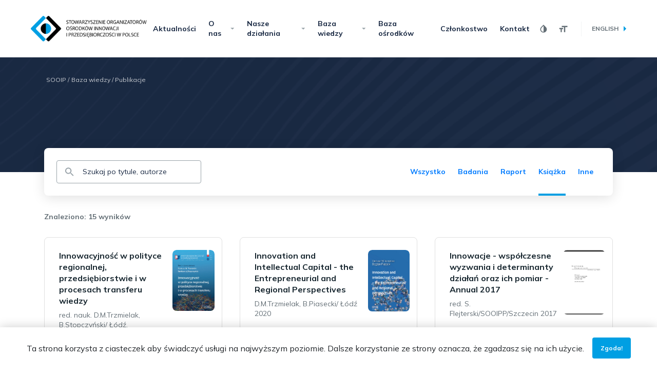

--- FILE ---
content_type: text/html; charset=UTF-8
request_url: https://sooipp.org.pl/publikacje?t=book
body_size: 6011
content:
<!DOCTYPE html>
<html lang="pl-PL" data-font="normal" data-theme="light">
    <head>
    <meta charset="UTF-8">
    <meta name="viewport" content="width=device-width, initial-scale=1.0">
    <title>Publikacje - Stowarzyszenie Organizatorów Ośrodków Innowacji i Przedsiębiorczości w Polsce  - SOOIPP</title>
    <meta name="mobile-web-app-capable" content="yes">
    <link rel="apple-touch-icon" sizes="180x180" href="/public/images/favicon/apple-touch-icon.png">
    <link rel="icon" type="image/png" sizes="32x32" href="/public/images/favicon/favicon-32x32.png">
    <link rel="icon" type="image/png" sizes="16x16" href="/public/images/favicon/favicon-16x16.png">
    <link rel="manifest" href="public/images/favicon/site.webmanifest">
    <link rel="mask-icon" href="/public/images/favicon/safari-pinned-tab.svg" color="#5bbad5">
    <meta name="msapplication-TileColor" content="#ffffff">
    <meta name="theme-color" content="#ffffff">
    <link rel="stylesheet" href="/public/styles/main-8e8372fc2f1db3b3f22d.css">
    <link rel="preconnect" href="https://fonts.gstatic.com">
    <link href="https://fonts.googleapis.com/css2?family=Mulish:wght@400;500;600;700&display=swap" rel="stylesheet">
    <script async src="https://platform.twitter.com/widgets.js" charset="utf-8"></script>
    <script>
      document.getElementById('shareBtn').onclick = function() {
        FB.ui({
          display: 'popup',
          method: 'share',
          href: 'https://developers.facebook.com/docs/',
        }, function(response){});
      }
    </script>
</head>

    <body>
        <header class="header">
    <div class="header__container">
    <a class="logo" href="/">
        <img class="logo__img light-el" src="/public/images/logo.png" alt="sooipp">
        <img class="logo__img contrast-el" src="/public/images/logo-white.png" alt="sooipp">
    </a>
    <nav class="header__nav">
        <ul class="menu menu--main">
                                                                            <li class="menu__item ">
                        <a href="/aktualnosci"  class="menu__link dsp-2 text-bold">
                            Aktualności                                                    </a>

                                            </li>
                                                                <li class="menu__item menu__item--parent">
                        <a href="/o-nas"  class="menu__link dsp-2 text-bold">
                            O nas                                                            <svg class="menu__link-arrow" viewBox="0 0 9 4" fill="none" xmlns="http://www.w3.org/2000/svg">
                                    <path d="M0.253906 0.00012207L4.25391 4.00012L8.25391 0.00012207H0.253906Z" />
                                </svg>
                                                    </a>

                        
                            <div class="menu-box">
                                <div class="menu-box__column">
                                    <ul class="list list--header">
                                                                                <li class="list__item"><a class="list__item-link dsp-1" href="/wladze">Władze</a></li>
                                                                                <li class="list__item"><a class="list__item-link dsp-1" href="/zespoly-eksperckie">Zespoły eksperckie</a></li>
                                                                                <li class="list__item"><a class="list__item-link dsp-1" href="/statut">Statut</a></li>
                                                                            </ul>
                                </div>
                            </div>
                                            </li>
                                                                <li class="menu__item menu__item--parent">
                        <a href="/nasze-dzialania"  class="menu__link dsp-2 text-bold">
                            Nasze działania                                                            <svg class="menu__link-arrow" viewBox="0 0 9 4" fill="none" xmlns="http://www.w3.org/2000/svg">
                                    <path d="M0.253906 0.00012207L4.25391 4.00012L8.25391 0.00012207H0.253906Z" />
                                </svg>
                                                    </a>

                                                    <div class="menu-box">
                                <div class="menu-box__column">
                                    <h4 class="menu-box__column-title dsp-1">Projekty własne</h4>
                                    <ul class="list list--header">
                                                                                                                                    <li class="list__item"><a class="list__item-link dsp-1" href="/standardy-dzialania-osrodkow-innowacji">Standardy Działania Ośrodków Innowacji</a></li>
                                                                                                                                                                                <li class="list__item"><a class="list__item-link dsp-1" href="/doroczne-konferencje-sooipp">Doroczne Konferencje SOOIPP</a></li>
                                                                                                                                                                                <li class="list__item"><a class="list__item-link dsp-1" href="/szkola-letnia-innowacji">Szkoła Letnia Innowacji</a></li>
                                                                                                                                                                                <li class="list__item"><a class="list__item-link dsp-1" href="/badania-osrodkow-innowacji-i-przedsiebiorczosci-w-polsce">Badania Ośrodków Innowacji i Przedsiębiorczości w Polsce</a></li>
                                                                                                                                                                                <li class="list__item"><a class="list__item-link dsp-1" href="/badania-firm-dzialajacych-w-parkach-i-inkubatorach-technologicznych-w-polsce">Badania firm działających w parkach i inkubatorach technologicznych w Polsce</a></li>
                                                                                                                        </ul>
                                </div>
                                <div class="menu-box__column">
                                    <h4 class="menu-box__column-title dsp-1">Zadania zlecone</h4>
                                    <ul class="list list--header">
                                                                                                                                                                                                                                                                                                                                                                                                                                                                                                                </ul>
                                </div>
                            </div>

                                                </li>
                                                                <li class="menu__item menu__item--parent">
                        <a href="publikacje"  class="menu__link dsp-2 text-bold">
                            Baza wiedzy                                                            <svg class="menu__link-arrow" viewBox="0 0 9 4" fill="none" xmlns="http://www.w3.org/2000/svg">
                                    <path d="M0.253906 0.00012207L4.25391 4.00012L8.25391 0.00012207H0.253906Z" />
                                </svg>
                                                    </a>

                        
                            <div class="menu-box">
                                <div class="menu-box__column">
                                    <h4 class="menu-box__column-title dsp-1">Publikacje</h4>
                                    <ul class="list list--header">
                                        <li class="list__item"><a class="list__item-link dsp-1" href="/publikacje?t=research">Badania</a></li>
                                        <li class="list__item"><a class="list__item-link dsp-1" href="/publikacje?t=report">Raporty</a></li>
                                        <li class="list__item"><a class="list__item-link dsp-1" href="/publikacje?t=book">Książki</a></li>
                                        <li class="list__item"><a class="list__item-link dsp-1" href="/publikacje?t=expertise">Ekspertyzy</a></li>
                                        <li class="list__item"><a class="list__item-link dsp-1" href="/publikacje">Zobacz wszystkie</a></li>
                                    </ul>
                                </div>
                                <div class="menu-box__column">
                                    <h4 class="menu-box__column-title dsp-1">Nasze doświadczenia</h4>
                                    <ul class="list list--header">
                                                                                                                                                                                                                        <li class="list__item"><a class="list__item-link dsp-1" href="/opracowania">Opracowania</a></li>
                                                                                                                                                                                <li class="list__item"><a class="list__item-link dsp-1" href="/projekty">Projekty</a></li>
                                                                                                                                                                                <li class="list__item"><a class="list__item-link dsp-1" href="/konferencje">Konferencje</a></li>
                                                                                                                        </ul>
                                </div>
                            </div>
                                            </li>
                                                                <li class="menu__item ">
                        <a href="/baza-osrodkow"  class="menu__link dsp-2 text-bold">
                            Baza ośrodków                                                    </a>

                                            </li>
                                                                <li class="menu__item ">
                        <a href="/czlonkostwo"  class="menu__link dsp-2 text-bold">
                            Członkostwo                                                    </a>

                                            </li>
                                                                <li class="menu__item ">
                        <a href="/kontakt"  class="menu__link dsp-2 text-bold">
                            Kontakt                                                    </a>

                                            </li>
                                    </ul>
    </nav>
    <div class="header__panel d-none d-lg-flex">
        <div class="header__btn-wrapper">
            <button id="contrast" class="header__btn">
                <svg class="header__btn-icon" xmlns="http://www.w3.org/2000/svg" width="14" height="16" viewBox="0 0 14 16" fill="none"><path d="M11.4 4.8L6.9 0.2 2.4 4.8C-0.1 7.2-0.1 11.3 2.4 13.8 3.6 15 5.2 15.6 6.9 15.6 8.5 15.6 10.2 15 11.4 13.8 13.9 11.3 13.9 7.2 11.4 4.8ZM6.9 14.1C5.6 14.1 4.4 13.6 3.5 12.7 2.6 11.7 2.1 10.5 2.1 9.3 2.1 8 2.6 6.8 3.5 5.9L6.9 2.5V14.1Z" /></svg>
            </button>
            <button id="fontSize" class="header__btn" title="rozmiar czcionki">
                <svg class="header__btn-icon" xmlns="http://www.w3.org/2000/svg" width="17" height="13" viewBox="0 0 17 13" fill="none"><path d="M5.6 0.4V2.9H9.8V12.8H12.3V2.9H16.4V0.4H5.6ZM0.7 7H3.2V12.8H5.6V7H8.1V4.5H0.7V7Z" /></svg>
            </button>
        </div>
        <div class="header__lan">
            <a href="en" class="header__lan-button dsp-1 text-bold">
                english
                <svg class="header__lan-arrow" xmlns="http://www.w3.org/2000/svg" width="5" height="10" viewBox="0 0 5 10" fill="none"><path d="M0 10L5 5 0 0 0 10Z"/></svg>
            </a>
        </div>
    </div>

    <div class="burger d-lg-none">
        <div class="burger__line burger__line--top"></div>
        <div class="burger__line burger__line--middle"></div>
        <div class="burger__line burger__line--bottom"></div>
    </div>
    </div>

</header>
        <main class="page">
    <section class="hero hero--background hero--search">
        <div class="container">
            <div class="row">
                <div class="col-12">
                    <div class="hero__content">
                        <div class="breadcrumbs">
    <a class="breadcrumbs__link dsp-1" href="/">SOOIP /</a>
            <span class="breadcrumbs__link dsp-1">        Baza wiedzy <span>/</span>
        </span>            <a class="breadcrumbs__link dsp-1" href="/publikacje">        Publikacje <span>/</span>
        </a>    </div>
                        <div class="section-header">
                            <h1 class="section-header__title text-white"></h1>
                        </div>
                    </div>
                </div>
            </div>
        </div>
    </section>
    <div class="page__template-content">
        <div class="container">
            <div class="row">
                <div class="col-12">
                    <div class="page__dashboard">
                                                <header class="page__dashboard-header">
                            <div class="page__filters-wrapper">
                                <form class="search__form" action="">
                                    <input type="hidden" name="t" value="book"/>
                                    <input class="search__form-input dsp-2" type="text" name="s" value="" placeholder="Szukaj po tytule, autorze">
                                </form>
                                <div class="filters d-none d-lg-block">
                                    <ul class="filters__list">
                                        <li class="filters__list-item dsp-2 text-bold"><a href="/publikacje">Wszystko</a></li>
                                        <li class="filters__list-item dsp-2 text-bold"><a href="/publikacje?t=research">Badania</a></li>
                                        <li class="filters__list-item dsp-2 text-bold"><a href="/publikacje?t=report">Raport</a></li>
                                        <li class="filters__list-item filters__list-item--active dsp-2 text-bold"><a href="/publikacje?t=book">Książka</a></li>
                                        <li class="filters__list-item dsp-2 text-bold"><a href="/publikacje?t=expertise">Inne</a></li>
                                    </ul>
                                </div>
                            </div>

                            <h6 class="page__dashboard-result dsp-2">Znaleziono: <span>15 wyników</span></h6>
                        </header>
                        <section class="card__container card__container--grid card__container--grid-single card__container--search">
                                                            <a class="card card--publications" href="/innowacyjnosc-w-polityce-regionalnej-przedsiebiorstwie-i-w-procesach-transferu-wiedzy">
                                    <div class="card__content">
                                        <div class="card__body">
                                            <h3 class="card__title dsp-2">Innowacyjność w polityce regionalnej, przedsiębiorstwie i w procesach transferu wiedzy</h3>
                                            <p class="card__excerpt dsp-1">red. nauk. D.M.Trzmielak, B.Stopczyński/ Łódź, Warszawa 2018</p>
                                        </div>
                                        <div class="card__footer">
                                                                                            <span class="label label-outline label-small text-bold">Książka</span>
                                                                                        </div>
                                    </div>
                                    <div class="card__img-wrapper">
                                        <img class="card__img" src="/img/org/e48ea2/Y2I655C5Y010n1d6u499B2A5I182J258.jpg" alt="">
                                    </div>
                                </a>
                                                            <a class="card card--publications" href="/innovation-and-intellectual-capital-the-entrepreneurial-and-regional-perspectives">
                                    <div class="card__content">
                                        <div class="card__body">
                                            <h3 class="card__title dsp-2">Innovation and Intellectual Capital - the Entrepreneurial and Regional Perspectives</h3>
                                            <p class="card__excerpt dsp-1">D.M.Trzmielak, B.Piasecki/ Łódź 2020</p>
                                        </div>
                                        <div class="card__footer">
                                                                                            <span class="label label-outline label-small text-bold">Książka</span>
                                                                                        </div>
                                    </div>
                                    <div class="card__img-wrapper">
                                        <img class="card__img" src="/img/org/750887/V6H6i3U8C0F0v1P6L4n9B275y0M7T262.jpg" alt="">
                                    </div>
                                </a>
                                                            <a class="card card--publications" href="/innowacje-wspolczesne-wyzwania-i-determinanty-dzialan-oraz-ich-pomiar-annual-2017">
                                    <div class="card__content">
                                        <div class="card__body">
                                            <h3 class="card__title dsp-2">Innowacje - współczesne wyzwania i determinanty działań oraz ich pomiar - Annual 2017</h3>
                                            <p class="card__excerpt dsp-1">red. S. Flejterski/SOOIPP/Szczecin 2017</p>
                                        </div>
                                        <div class="card__footer">
                                                                                            <span class="label label-outline label-small text-bold">Książka</span>
                                                                                        </div>
                                    </div>
                                    <div class="card__img-wrapper">
                                        <img class="card__img" src="/img/org/f22803/E1C6Y65790o0Y1t64232U0R271d1q0B8.jpg" alt="">
                                    </div>
                                </a>
                                                            <a class="card card--publications" href="/miejsca-szybkiego-rozwoju-firm-parki-technologiczne-w-polsce">
                                    <div class="card__content">
                                        <div class="card__body">
                                            <h3 class="card__title dsp-2">Miejsca szybkiego rozwoju firm. Parki Technologiczne w Polsce</h3>
                                            <p class="card__excerpt dsp-1">red. N. Bąkowska SOOIPP/Warszawa 2016</p>
                                        </div>
                                        <div class="card__footer">
                                                                                            <span class="label label-outline label-small text-bold">Książka</span>
                                                                                        </div>
                                    </div>
                                    <div class="card__img-wrapper">
                                        <img class="card__img" src="/img/org/6e171e/46W8e2G3b0Q0Y1U6w211k9k7v0r4H1W2.jpg" alt="">
                                    </div>
                                </a>
                                                            <a class="card card--publications" href="/przedsiebiorczosc-droga-do-innowacyjnej-gospodarki-sooipp-annual-2013">
                                    <div class="card__content">
                                        <div class="card__body">
                                            <h3 class="card__title dsp-2">PRZEDSIĘBIORCZOŚĆ – DROGA DO INNOWACYJNEJ GOSPODARKI SOOIPP Annual 2013</h3>
                                            <p class="card__excerpt dsp-1">red. J.Buko/SOOIPP/Szczecin 2013</p>
                                        </div>
                                        <div class="card__footer">
                                                                                            <span class="label label-outline label-small text-bold">Książka</span>
                                                                                        </div>
                                    </div>
                                    <div class="card__img-wrapper">
                                        <img class="card__img" src="/img/org/46b2b7/G3R6M9I7l0K0P176z2u2T0V2H2H2I1j2.jpg" alt="">
                                    </div>
                                </a>
                                                            <a class="card card--publications" href="/uwarunkowania-innowacyjnosci-przedsiebiorstw-w-kontekscie-regionalnym-i-sektorowym-sooipp-annual-2012">
                                    <div class="card__content">
                                        <div class="card__body">
                                            <h3 class="card__title dsp-2">Uwarunkowania innowacyjności przedsiębiorstw w kontekście regionalnym i sektorowym SOOIPP Annual 2012</h3>
                                            <p class="card__excerpt dsp-1">red. J.Buko/SOOIPP/Szczecin 2012</p>
                                        </div>
                                        <div class="card__footer">
                                                                                            <span class="label label-outline label-small text-bold">Książka</span>
                                                                                        </div>
                                    </div>
                                    <div class="card__img-wrapper">
                                        <img class="card__img" src="/img/org/e8b407/X1M6i1p7o0n0B1U6m27210H2J1H3B1q8.jpg" alt="">
                                    </div>
                                </a>
                                                            <a class="card card--publications" href="/ksztaltowanie-procesow-innowacyjnych-w-nowoczesnych-organizacjach-sooipp-annual-2012">
                                    <div class="card__content">
                                        <div class="card__body">
                                            <h3 class="card__title dsp-2">Kształtowanie procesów innowacyjnych w nowoczesnych organizacjach SOOIPP Annual 2012</h3>
                                            <p class="card__excerpt dsp-1">red. dr hab. Jacek Buko, prof. US/SOOIPP 2012</p>
                                        </div>
                                        <div class="card__footer">
                                                                                            <span class="label label-outline label-small text-bold">Książka</span>
                                                                                        </div>
                                    </div>
                                    <div class="card__img-wrapper">
                                        <img class="card__img" src="/img/org/93a01b/J8O9a4a7j0h041Y602O2W0K2H0m2R3R1.jpg" alt="">
                                    </div>
                                </a>
                                                            <a class="card card--publications" href="/krzysztof-b-matusiak-idee-i-pasje">
                                    <div class="card__content">
                                        <div class="card__body">
                                            <h3 class="card__title dsp-2">Krzysztof B. Matusiak - Idee i pasje</h3>
                                            <p class="card__excerpt dsp-1">red. J. Guliński, M. Mażewska/ SOOIPP, 2013</p>
                                        </div>
                                        <div class="card__footer">
                                                                                            <span class="label label-outline label-small text-bold">Książka</span>
                                                                                        </div>
                                    </div>
                                    <div class="card__img-wrapper">
                                        <img class="card__img" src="/img/org/cd901a/Y7B7I6X7c070q1h6m2r1L9k699s8n3Q1.jpg" alt="">
                                    </div>
                                </a>
                                                            <a class="card card--publications" href="/strategiczne-uwarunkowania-ksztaltowania-potencjalu-innowacyjnego-przedsiebiorstw-sooipp-annual-2012">
                                    <div class="card__content">
                                        <div class="card__body">
                                            <h3 class="card__title dsp-2">Strategiczne uwarunkowania kształtowania potencjału innowacyjnego przedsiębiorstw SOOIPP Annual 2012</h3>
                                            <p class="card__excerpt dsp-1">red. J. Buko/ SOOIPP/Szczecin 2012</p>
                                        </div>
                                        <div class="card__footer">
                                                                                            <span class="label label-outline label-small text-bold">Książka</span>
                                                                                        </div>
                                    </div>
                                    <div class="card__img-wrapper">
                                        <img class="card__img" src="/img/org/05ca61/U2C4X5K100L0v1Q6Q2b2r0F2z068V4e2.jpg" alt="">
                                    </div>
                                </a>
                                                            <a class="card card--publications" href="/uwarunkowania-rozwoju-przedsiebiorczosci-opartej-na-wiedzy-soopp-annual-2010">
                                    <div class="card__content">
                                        <div class="card__body">
                                            <h3 class="card__title dsp-2">Uwarunkowania rozwoju przedsiębiorczości opartej na wiedzy SOOPP Annual 2010</h3>
                                            <p class="card__excerpt dsp-1">red. P. Niedzielski, K. B. Matusiak/ SOOIPP/Szczecin 2010</p>
                                        </div>
                                        <div class="card__footer">
                                                                                            <span class="label label-outline label-small text-bold">Książka</span>
                                                                                        </div>
                                    </div>
                                    <div class="card__img-wrapper">
                                        <img class="card__img" src="/img/org/35e850/54D2U6s7s0F0V1R6i2W2X0e26157a2I3.jpg" alt="">
                                    </div>
                                </a>
                                                            <a class="card card--publications" href="/strategiczne-podstawy-przedsiebiorczosci-opartej-na-wiedzy-sooipp-annual-2010">
                                    <div class="card__content">
                                        <div class="card__body">
                                            <h3 class="card__title dsp-2">STRATEGICZNE PODSTAWY PRZEDSIĘBIORCZOŚCI OPARTEJ NA WIEDZY SOOIPP Annual 2010</h3>
                                            <p class="card__excerpt dsp-1">red. P.Niedzielski, K. B. Matusiak/ SOOIPP/Szczecin 2010</p>
                                        </div>
                                        <div class="card__footer">
                                                                                            <span class="label label-outline label-small text-bold">Książka</span>
                                                                                        </div>
                                    </div>
                                    <div class="card__img-wrapper">
                                        <img class="card__img" src="/img/org/0a42be/R2X9d3b91010m1u6Q2d2N0J270R694X2.jpg" alt="">
                                    </div>
                                </a>
                                                            <a class="card card--publications" href="/kreatywnosc-innowacje-przedsiebiorczosc-sooipp-annual-2009">
                                    <div class="card__content">
                                        <div class="card__body">
                                            <h3 class="card__title dsp-2">KREATYWNOŚĆ – INNOWACJE – PRZEDSIĘBIORCZOŚĆ SOOIPP Annual 2009</h3>
                                            <p class="card__excerpt dsp-1">red. P. Niedzielski, J. Guliński, K. B. Matusiak/ Szczecin 2010</p>
                                        </div>
                                        <div class="card__footer">
                                                                                            <span class="label label-outline label-small text-bold">Książka</span>
                                                                                        </div>
                                    </div>
                                    <div class="card__img-wrapper">
                                        <img class="card__img" src="/img/org/fd5ead/W8B5P180Y080r1C6z222T0H2W0C4R4X7.jpg" alt="">
                                    </div>
                                </a>
                                                            <a class="card card--publications" href="/kapital-ludzki-innowacje-przedsiebiorczosc-sooipp-annual-2008">
                                    <div class="card__content">
                                        <div class="card__body">
                                            <h3 class="card__title dsp-2">KAPITAŁ LUDZKI – INNOWACJE – PRZEDSIĘBIORCZOŚĆ SOOIPP Annual – 2008</h3>
                                            <p class="card__excerpt dsp-1">red: P. Niedzielski, K. Poznańska, K. B. Matusiak</p>
                                        </div>
                                        <div class="card__footer">
                                                                                            <span class="label label-outline label-small text-bold">Książka</span>
                                                                                        </div>
                                    </div>
                                    <div class="card__img-wrapper">
                                        <img class="card__img" src="/img/org/80a891/47C3z5J3V0h0F176f2c2O0B1u9f707V7.jpg" alt="">
                                    </div>
                                </a>
                                                            <a class="card card--publications" href="/innowacje-przedsiebiorczosc-i-gospodarka-oparta-na-wiedzy-annual-2007">
                                    <div class="card__content">
                                        <div class="card__body">
                                            <h3 class="card__title dsp-2">INNOWACJE, PRZEDSIĘBIORCZOŚĆ I GOSPODARKA OPARTA NA WIEDZY Annual 2007</h3>
                                            <p class="card__excerpt dsp-1">red. Piotr Niedzielski, Edward Stawasz, Krystyna Poznańska/ Szczecin 2007</p>
                                        </div>
                                        <div class="card__footer">
                                                                                            <span class="label label-outline label-small text-bold">Książka</span>
                                                                                        </div>
                                    </div>
                                    <div class="card__img-wrapper">
                                        <img class="card__img" src="/img/org/18b3ed/H1T2l1s2k0D0H126R2N1O9h780e8e8w7.jpg" alt="">
                                    </div>
                                </a>
                                                            <a class="card card--publications" href="/innowacje-i-przedsiebiorczosc-dla-przyszlosci-sooipp-annual-2006">
                                    <div class="card__content">
                                        <div class="card__body">
                                            <h3 class="card__title dsp-2">INNOWACJE I PRZEDSIĘBIORCZOŚĆ DLA PRZYSZŁOŚCI  SOOIPP Annual – 2006</h3>
                                            <p class="card__excerpt dsp-1">red. G. GROMADA, M. MATUSIAK, M. NOWAK/ŁÓDŹ/POZNAŃ/WARSZAWA/WROCŁAW 2006</p>
                                        </div>
                                        <div class="card__footer">
                                                                                            <span class="label label-outline label-small text-bold">Książka</span>
                                                                                        </div>
                                    </div>
                                    <div class="card__img-wrapper">
                                        <img class="card__img" src="/img/org/7a9e23/55M6P6n3D0V0S1I6K201M9I770J6A7O5.jpg" alt="">
                                    </div>
                                </a>
                                                    </section>
                    </div>
                </div>
            </div>
        </div>
    </div>
</main>
        <div class="cookies">
    <p class="cookies-info">Ta strona korzysta z ciasteczek aby świadczyć usługi na najwyższym poziomie. Dalsze korzystanie ze strony oznacza, że zgadzasz się na ich użycie.</p>
    <button id="cookie-accept" class="button button-small button-light">Zgoda!</button>
</div>

        <footer class="footer">
    <div class="container">
        <section class="newsletter">
            <img src="/public/images/newsletter.png" alt="" class="newsletter__icon newsletter__icon--large">
            <div class="newsletter__content">
                <div id="alerts-area"></div>
                <div class="newsletter__text-wrapper">
                    <img src="/public/images/newsletter.png" alt="" class="newsletter__icon newsletter__icon--small">
                    <p class="newsletter__text dsp-2">Zapisz się do naszego newslettera, jeżeli chcesz otrzymywać informacje o aktualnych wydarzeniach i nowościach</p>
                </div>
                                <form class="newsletter__form" action="" method="post">
                    <div class="custom-control custom-checkbox">
                        <input type="checkbox" class="custom-control-input" id="newsletter" name="newsletter" value="1"/>
                        <label class="custom-control-label dsp-1" for="newsletter">
                            Wyrażam zgodę na przetwarzanie mojego adresu e-mail w celach marketingowych przez SOOIPP z siedzibą w Poznaniu.                        </label>
                    </div>
                    <div class="newsletter__input-wrapper">
                        <input class="newsletter__input dsp-2" type="email" name="email" value="" placeholder="Wpisz adres e-mail" required>
                        <input class="newsletter__btn dsp-1" type="submit" value="Zapisz się">
                    </div>
                </form>
            </div>
        </section>
        <div class="footer__main">
                        <div class="footer__block">
                <a class="btn btn-collapse" data-toggle="collapse" href="#collapse2" role="button" aria-expanded="false" aria-controls="collapseExample">
                    Nasze działania                </a>
                <div class="collapse" id="collapse2">
                    <div class="card card-body">
                        <ul class="list list--footer">
                                                        <li class="list__item"><a class="list__item-link dsp-2" href="standardy-dzialania-osrodkow-innowacji">Standardy Działania Ośrodków Innowacji</a></li>
                                                        <li class="list__item"><a class="list__item-link dsp-2" href="doroczna-konferencja-sooipp">Konferencje SOOIPP</a></li>
                                                        <li class="list__item"><a class="list__item-link dsp-2" href="szkola-letnia-innowacji">Szkoła Letnia Innowacji</a></li>
                                                        <li class="list__item"><a class="list__item-link dsp-2" href="badania-osrodkow-innowacji-i-przedsiebiorczosci-w-polsce">Badania Ośrodków Innowacji i Przedsiębiorczości w Polsce</a></li>
                                                        <li class="list__item"><a class="list__item-link dsp-2" href="badania-firm-dzialajacych-w-parkach-i-inkubatorach-technologicznych-w-polsce">Badania firm działających w parkach i inkubatorach technologicznych w Polsce</a></li>
                                                    </ul>
                    </div>
                </div>
            </div>
                        <div class="footer__block">
                <a class="btn btn-collapse" data-toggle="collapse" href="#collapse3" role="button" aria-expanded="false" aria-controls="collapseExample">
                    Baza wiedzy                </a>
                <div class="collapse" id="collapse3">
                    <div class="card card-body">
                        <ul class="list list--footer">
                                                        <li class="list__item"><a class="list__item-link dsp-2" href="baza-osrodkow">Baza Ośrodków</a></li>
                                                        <li class="list__item"><a class="list__item-link dsp-2" href="projekty">Projekty</a></li>
                                                        <li class="list__item"><a class="list__item-link dsp-2" href="konferencje">Konferencje</a></li>
                                                        <li class="list__item"><a class="list__item-link dsp-2" href="publikacje">Publikacje</a></li>
                                                        <li class="list__item"><a class="list__item-link dsp-2" href="opracowania">Opracowania</a></li>
                                                    </ul>
                    </div>
                </div>
            </div>
                        <div class="footer__block">
                <a class="btn btn-collapse" data-toggle="collapse" href="#collapse4" role="button" aria-expanded="false" aria-controls="collapseExample">
                    Pozostałe                </a>
                <div class="collapse" id="collapse4">
                    <div class="card card-body">
                        <ul class="list list--footer">
                                                        <li class="list__item"><a class="list__item-link dsp-2" href="aktualnosci">Aktualności</a></li>
                                                        <li class="list__item"><a class="list__item-link dsp-2" href="o-nas">O nas</a></li>
                                                        <li class="list__item"><a class="list__item-link dsp-2" href="czlonkostwo">Członkostwo</a></li>
                                                        <li class="list__item"><a class="list__item-link dsp-2" href="kontakt">Kontakt</a></li>
                                                        <li class="list__item"><a class="list__item-link dsp-2" href="/rodo">Polityka prywatności - RODO</a></li>
                                                        <li class="list__item"><a class="list__item-link dsp-2" href="/en">English version</a></li>
                                                    </ul>
                    </div>
                </div>
            </div>
                    </div>
        <div class="footer__bottom">
            <p class="dsp-1 text-white">© SOOIPP 2021</p>
            <p class="dsp-1 text-white">Projekt i realizcja: <a href="http://www.pixlab.pl" target="_blank">Pixlab.pl</a></p>
        </div>
    </div>
</footer>
        <script type="text/javascript" src="/public/js/main-907060bd227b71a2af9c.js"></script>
    </body>

    <!--

    type:
        - alert - komunikaty błędów
        - info - komunikaty sukcesu

-->

</html>
<!-- 0.08907199 sec. -->

--- FILE ---
content_type: image/svg+xml
request_url: https://sooipp.org.pl/public/images/search.svg
body_size: 305
content:
<svg width="18" height="18" viewBox="0 0 18 18" fill="none" xmlns="http://www.w3.org/2000/svg">
<path d="M12.5 11.255H11.71L11.43 10.985C12.41 9.845 13 8.365 13 6.755C13 3.165 10.09 0.255001 6.5 0.255001C2.91 0.255001 0 3.165 0 6.755C0 10.345 2.91 13.255 6.5 13.255C8.11 13.255 9.59 12.665 10.73 11.685L11 11.965V12.755L16 17.745L17.49 16.255L12.5 11.255ZM6.5 11.255C4.01 11.255 2 9.245 2 6.755C2 4.265 4.01 2.255 6.5 2.255C8.99 2.255 11 4.265 11 6.755C11 9.245 8.99 11.255 6.5 11.255Z" fill="#99A3A9"/>
</svg>
